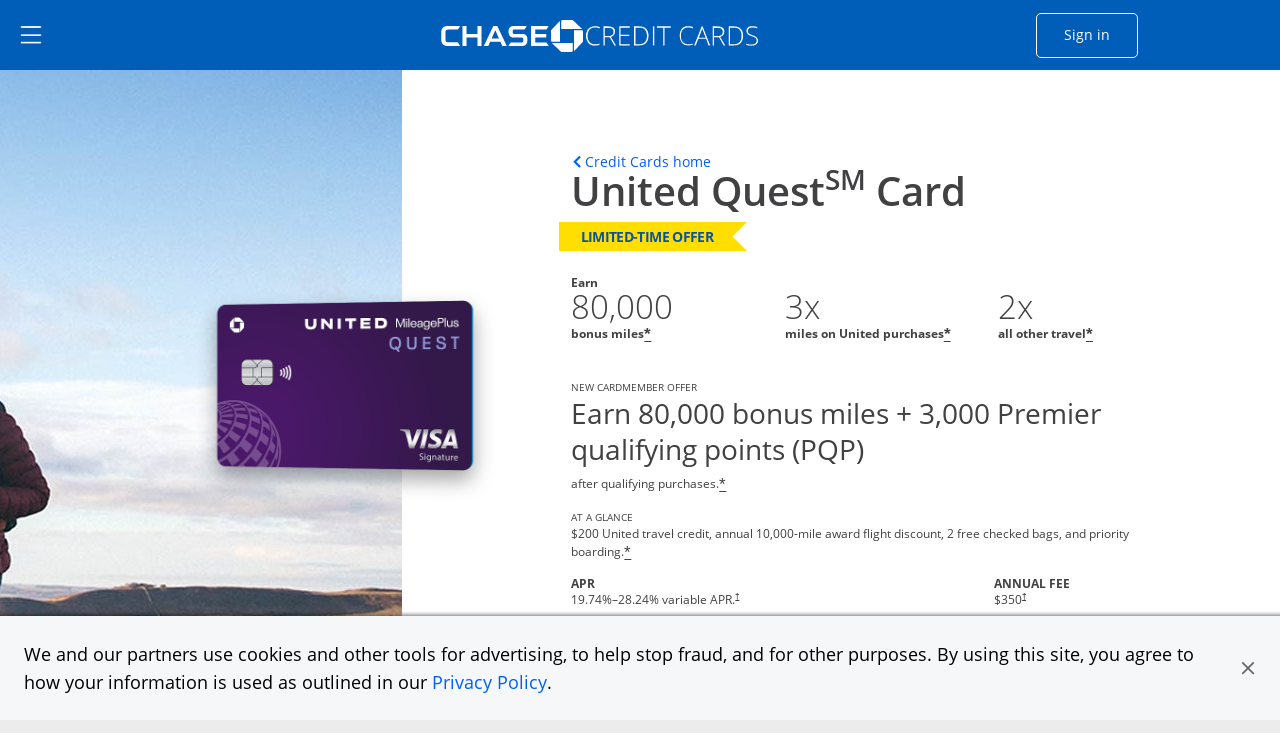

--- FILE ---
content_type: image/svg+xml
request_url: https://creditcards.chase.com/content/dam/jpmc-marketplace/site-assets/reward-and-benefits-logos/8x_text.svg
body_size: 1196
content:
<svg width="70" height="70" viewBox="0 0 70 70" fill="none" xmlns="http://www.w3.org/2000/svg">
<path d="M13.7344 28.4672C17.0156 28.4672 19.6562 29.2172 21.6562 30.7172C23.6719 32.2015 24.6797 34.2094 24.6797 36.7406C24.6797 38.4906 24.1953 40.0531 23.2266 41.4281C22.2578 42.7875 20.6953 44.0062 18.5391 45.0844C21.1016 46.4594 22.9375 47.8969 24.0469 49.3969C25.1719 50.8812 25.7344 52.514 25.7344 54.2953C25.7344 57.1078 24.6328 59.3734 22.4297 61.0922C20.2266 62.7953 17.3281 63.6469 13.7344 63.6469C9.98438 63.6469 7.03906 62.85 4.89844 61.2562C2.75781 59.6625 1.6875 57.4047 1.6875 54.4828C1.6875 52.5297 2.20312 50.7953 3.23438 49.2797C4.28125 47.764 5.95312 46.4281 8.25 45.2719C6.29688 44.0375 4.89062 42.7172 4.03125 41.3109C3.17188 39.9047 2.74219 38.3656 2.74219 36.6937C2.74219 34.2406 3.75781 32.2562 5.78906 30.7406C7.82031 29.225 10.4688 28.4672 13.7344 28.4672ZM8.39062 54.0609C8.39062 55.4047 8.85938 56.4515 9.79688 57.2015C10.7344 57.9515 12.0156 58.3265 13.6406 58.3265C15.4375 58.3265 16.7812 57.9437 17.6719 57.1781C18.5625 56.3969 19.0078 55.3734 19.0078 54.1078C19.0078 53.0609 18.5625 52.0844 17.6719 51.1781C16.7969 50.2562 15.3672 49.2797 13.3828 48.2484C10.0547 49.7797 8.39062 51.7172 8.39062 54.0609ZM13.6875 33.764C12.4531 33.764 11.4531 34.0844 10.6875 34.725C9.9375 35.35 9.5625 36.1937 9.5625 37.2562C9.5625 38.1937 9.85938 39.0375 10.4531 39.7875C11.0625 40.5219 12.1562 41.2797 13.7344 42.0609C15.2656 41.3422 16.3359 40.6078 16.9453 39.8578C17.5547 39.1078 17.8594 38.2406 17.8594 37.2562C17.8594 36.1781 17.4688 35.3265 16.6875 34.7015C15.9062 34.0765 14.9062 33.764 13.6875 33.764ZM36.5391 49.7953L28.1016 36.975H36.2109L41.2969 45.3187L46.4297 36.975H54.5391L46.0078 49.7953L54.9375 63.1781H46.8047L41.2969 54.2015L35.7656 63.1781H27.6562L36.5391 49.7953Z" fill="#005EB8"/>
</svg>


--- FILE ---
content_type: image/svg+xml
request_url: https://creditcards.chase.com/content/dam/jpmc-marketplace/site-assets/reward-and-benefits-logos/milagebnefits.svg
body_size: 1863
content:
<svg width="70" height="70" viewBox="0 0 70 70" fill="none" xmlns="http://www.w3.org/2000/svg">
<path d="M10.3251 14.9494L5.77506 17.3425L6.64568 12.2763L2.96631 8.68878L8.05006 7.9494L10.3251 3.34253L12.6001 7.9494L17.6838 8.68878L14.0044 12.2763L14.8751 17.3425L10.3251 14.9494Z" fill="#E8F5FE"/>
<path d="M54.2498 62.4007L46.8561 66.29L48.2692 58.0563L42.2886 52.2288L50.553 51.03L54.2498 43.54L57.9467 51.03L66.2111 52.2288L60.2304 58.0563L61.6436 66.29L54.2498 62.4007Z" fill="#E8F5FE"/>
<path d="M33.9759 7.36087L6.25724 35.0795C5.77884 35.5578 5.77884 36.3335 6.25723 36.8118L25.3138 55.8683C25.7922 56.3468 26.5678 56.3468 27.0462 55.8683L54.7647 28.1498C55.2432 27.6715 55.2432 26.8958 54.7647 26.4174L35.7082 7.36087C35.2299 6.88248 34.4542 6.88248 33.9759 7.36087Z" fill="#0091DA"/>
<path d="M54.7662 28.1487L31.3774 51.5331V9.97066L33.9762 7.37191C34.0905 7.25605 34.2267 7.16403 34.3769 7.10123C34.5271 7.03843 34.6884 7.0061 34.8512 7.0061C35.0139 7.0061 35.1752 7.03843 35.3254 7.10123C35.4756 7.16403 35.6119 7.25605 35.7262 7.37191L54.7837 26.4294C55.0061 26.6614 55.1287 26.9713 55.1255 27.2927C55.1223 27.6141 54.9933 27.9214 54.7662 28.1487Z" fill="#005EB8"/>
<path d="M38.3072 35.9467L24.4478 49.8059L26.1803 51.5383L40.0395 37.679L38.3072 35.9467Z" fill="#005EB8"/>
<path d="M40.0399 37.6773L31.3774 46.3398V42.8748L38.3074 35.9448L40.0399 37.6773Z" fill="#002F6C"/>
<path d="M21.849 45.4678L25.3139 42.003C25.7923 41.5245 25.7923 40.7489 25.3139 40.2705L22.7152 37.6719C22.2369 37.1935 21.4612 37.1935 20.9829 37.6719L17.518 41.1367C17.0396 41.615 17.0396 42.3907 17.518 42.8691L20.1166 45.4678C20.595 45.9462 21.3707 45.9462 21.849 45.4678Z" fill="#FFB81C"/>
<path d="M11.2745 33.5299C11.2537 33.5491 11.2371 33.5725 11.2257 33.5984C11.2144 33.6245 11.2085 33.6525 11.2085 33.6808C11.2085 33.7092 11.2144 33.7372 11.2257 33.7632C11.2371 33.7892 11.2537 33.8125 11.2745 33.8317L12.3464 34.9036L15.177 32.073L12.6614 32.1386L11.2745 33.5299Z" fill="white"/>
<path d="M15.6013 32.2964C15.5821 32.2756 15.5587 32.2589 15.5328 32.2476C15.5067 32.2362 15.4787 32.2303 15.4504 32.2303C15.4219 32.2303 15.3939 32.2362 15.368 32.2476C15.342 32.2589 15.3187 32.2756 15.2994 32.2964L14.2275 33.3683L17.0626 36.1989L16.9926 33.6877L15.6013 32.3008" fill="white"/>
<path d="M16.8351 36.623C16.875 36.5829 16.8973 36.5287 16.8973 36.4721C16.8973 36.4155 16.875 36.3612 16.8351 36.3211L15.7501 35.2493L12.9326 38.0624L15.4483 37.9968L16.8351 36.6055" fill="white"/>
<path d="M12.5038 37.8568C12.5234 37.8777 12.5471 37.8943 12.5735 37.9058C12.5998 37.9172 12.6282 37.9231 12.6569 37.9231C12.6856 37.9231 12.714 37.9172 12.7403 37.9058C12.7667 37.8943 12.7904 37.8777 12.81 37.8568L13.8819 36.7893L11.0513 33.9543L11.1169 36.47L12.5038 37.8568Z" fill="white"/>
<path d="M51.4499 36.6625C56.8624 36.6625 61.2499 32.2748 61.2499 26.8625C61.2499 21.45 56.8624 17.0625 51.4499 17.0625C46.0374 17.0625 41.6499 21.45 41.6499 26.8625C41.6499 32.2748 46.0374 36.6625 51.4499 36.6625Z" fill="#8BBE4B"/>
<path d="M51.4502 30.087L47.6658 32.0776L48.3877 27.8601L45.3252 24.8764L49.5558 24.2595L51.4502 20.427L53.3446 24.2595L57.5752 24.8764L54.5127 27.8601L55.2346 32.0776L51.4502 30.087Z" fill="white"/>
</svg>


--- FILE ---
content_type: image/svg+xml
request_url: https://creditcards.chase.com/content/dam/jpmc-marketplace/site-assets/reward-and-benefits-logos/5x.svg
body_size: 1465
content:
<svg width="70" height="70" viewBox="0 0 70 70" fill="none" xmlns="http://www.w3.org/2000/svg">
<path d="M14.3906 41.2875C16.4844 41.2875 18.3438 41.6859 19.9688 42.4828C21.6094 43.2797 22.8984 44.4515 23.8359 45.9984C24.7734 47.5453 25.2422 49.4515 25.2422 51.7172C25.2422 54.1859 24.7266 56.3187 23.6953 58.1156C22.6797 59.8969 21.1562 61.264 19.125 62.2172C17.1094 63.1703 14.5938 63.6469 11.5781 63.6469C9.78125 63.6469 8.08594 63.4906 6.49219 63.1781C4.91406 62.8812 3.53125 62.4203 2.34375 61.7953V55.5375C3.53125 56.1625 4.95312 56.6937 6.60938 57.1312C8.28125 57.5531 9.85156 57.764 11.3203 57.764C12.7578 57.764 13.9688 57.5765 14.9531 57.2015C15.9375 56.8109 16.6797 56.2172 17.1797 55.4203C17.6953 54.6078 17.9531 53.5765 17.9531 52.3265C17.9531 50.6547 17.3906 49.3734 16.2656 48.4828C15.1406 47.5922 13.4141 47.1469 11.0859 47.1469C10.1953 47.1469 9.26562 47.2328 8.29688 47.4047C7.34375 47.5765 6.54688 47.7484 5.90625 47.9203L3.02344 46.3734L4.3125 28.9125H22.8984V35.0531H10.6641L10.0312 41.7797C10.5625 41.6703 11.1406 41.5609 11.7656 41.4515C12.3906 41.3422 13.2656 41.2875 14.3906 41.2875ZM36.5859 49.7953L28.1484 36.975H36.2578L41.3438 45.3187L46.4766 36.975H54.5859L46.0547 49.7953L54.9844 63.1781H46.8516L41.3438 54.2015L35.8125 63.1781H27.7031L36.5859 49.7953Z" fill="#005EB8"/>
</svg>
